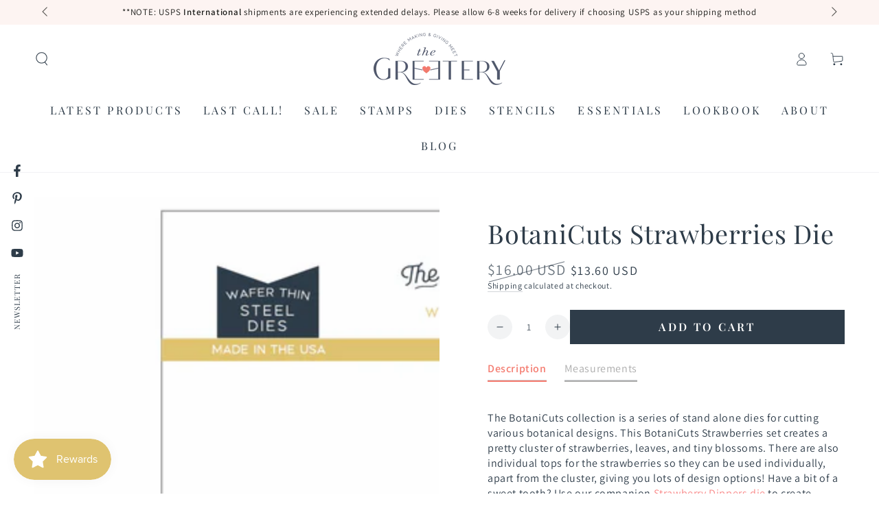

--- FILE ---
content_type: text/css
request_url: https://thegreetery.com/cdn/shop/t/55/assets/section-mobile-dock.css?v=26660940039096064421758400951
body_size: -283
content:
.shopify-section-group-footer-group:last-child{padding-bottom:var(--mobile-dock-height)}.mobile-dock{display:flex!important;z-index:20;width:100%;position:fixed;left:0;bottom:0;overflow:hidden;transform:translateY(100%);transition:transform var(--duration-default) ease;background:var(--gradient-background);background-color:rgb(var(--color-background));box-shadow:0 .1rem .8rem rgba(var(--color-foreground),.15),0 2rem 4rem rgba(var(--color-foreground),.08)}.mobile-dock.is-active{overflow:visible;transform:translateY(0)}.dock__item{flex-grow:1;flex-shrink:0;width:100%;max-width:100%;display:flex;flex-direction:column;justify-content:center;align-items:center;cursor:pointer;text-decoration:none;color:rgb(var(--color-foreground))}.mobile-dock--2-col .dock__item{width:50%}.mobile-dock--3-col .dock__item{width:33.33%}.mobile-dock--4-col .dock__item{width:25%}.mobile-dock--5-col .dock__item{width:20%}.mobile-dock--6-col .dock__item{width:16.66%}.dock__item p{margin:0;position:relative;display:flex}.dock__item .cart-count-bubble{margin-top:-.5rem;margin-right:-2rem}.dock__item svg{height:1.8rem;width:auto;margin-bottom:.6rem}.dock__item .icon-cart{height:1.9rem;width:1.9rem}.dock__item .icon-hamburger{stroke-width:2}.dock__item>span{font-size:.9rem;letter-spacing:.13rem;line-height:calc(1 + .2 / var(--font-body-scale));text-transform:uppercase;color:rgba(var(--color-foreground),.75)}@media screen and (min-width: 750px){.mobile-dock{display:none!important}}.shopify-body-section-header-sticky:not(.shopify-body-section-header-hidden) .shopify-section-mobile-dock .mobile-dock{overflow:hidden;transform:translateY(100%)}
/*# sourceMappingURL=/cdn/shop/t/55/assets/section-mobile-dock.css.map?v=26660940039096064421758400951 */


--- FILE ---
content_type: text/javascript; charset=utf-8
request_url: https://thegreetery.com/products/strawberry-dippers-die.js
body_size: 1316
content:
{"id":6660924637235,"title":"Strawberry Dippers Die","handle":"strawberry-dippers-die","description":"\u003cp\u003eThis die is a companion to our \u003cspan style=\"color: #fa7e7e;\"\u003e\u003ca href=\"https:\/\/thegreetery.com\/products\/botanicuts-strawberries-die\" title=\"botanicuts strawberries die\" style=\"color: #fa7e7e;\"\u003eBotaniCuts Strawberries die\u003c\/a\u003e\u003c\/span\u003e, allowing you to indulge your sweet tooth and create chocolate-covered strawberries!\u003c\/p\u003e\n\u003cp\u003e\u003cspan\u003eFor more ideas, check out our \u003cspan style=\"color: #f97f7f;\"\u003e\u003ca href=\"https:\/\/thegreetery.com\/pages\/botanicuts-strawberries-lookbook\" title=\"BotaniCuts Strawberries Lookbook\" style=\"color: #f97f7f;\"\u003eLookbook\u003c\/a\u003e\u003ca href=\"https:\/\/thegreetery.com\/pages\/botanicuts-forget-me-nots-lookbook\" title=\"BotaniCuts Forget-Me-Nots Lookbook\" style=\"color: #f97f7f;\"\u003e!\u003c\/a\u003e\u003c\/span\u003e\u003c\/span\u003e\u003c\/p\u003e\n\u003cp\u003e\u003cspan\u003eSet of 6 dies - \u003cmeta charset=\"utf-8\"\u003eNOTE: Dies are shown wired together, but will come pre-clipped and attached to a card\u003c\/span\u003e\u003c\/p\u003e","published_at":"2022-01-20T06:00:01-06:00","created_at":"2022-01-15T21:20:07-06:00","vendor":"The Greetery","type":"Die","tags":["dies","food","January 2022","January 2022 Dies","stand alone dies"],"price":425,"price_min":425,"price_max":425,"available":true,"price_varies":false,"compare_at_price":500,"compare_at_price_min":500,"compare_at_price_max":500,"compare_at_price_varies":false,"variants":[{"id":39973145903155,"title":"Default Title","option1":"Default Title","option2":null,"option3":null,"sku":"GD-S-066","requires_shipping":true,"taxable":true,"featured_image":null,"available":true,"name":"Strawberry Dippers Die","public_title":null,"options":["Default Title"],"price":425,"weight":9,"compare_at_price":500,"inventory_management":"shopify","barcode":"","requires_selling_plan":false,"selling_plan_allocations":[]}],"images":["\/\/cdn.shopify.com\/s\/files\/1\/0032\/8892\/4224\/products\/strawberry-dippers-die-the-greetery.jpg?v=1642649028","\/\/cdn.shopify.com\/s\/files\/1\/0032\/8892\/4224\/products\/botanicuts-strawberries-all-kinds-of-happy-birthday-the-greetery3.jpg?v=1642746955","\/\/cdn.shopify.com\/s\/files\/1\/0032\/8892\/4224\/products\/kelly-lunceford-curio-confections3-the-greetery_8eeb01cc-08b0-4815-bf74-34cf93665c45.jpg?v=1642746848","\/\/cdn.shopify.com\/s\/files\/1\/0032\/8892\/4224\/products\/wanda-guess-curio-confections-the-greetery-3.jpg?v=1642746977","\/\/cdn.shopify.com\/s\/files\/1\/0032\/8892\/4224\/products\/curio-confections-all-kinds-of-happy-valentine-the-greetery4_8002aa0e-78fd-417e-a22b-c07ee5130999.jpg?v=1642747017","\/\/cdn.shopify.com\/s\/files\/1\/0032\/8892\/4224\/products\/bakery-box-notes-curio-confections-the-greetery5_c19204ac-8726-4884-8860-69a579b305dd.jpg?v=1642746848","\/\/cdn.shopify.com\/s\/files\/1\/0032\/8892\/4224\/products\/dawn-mcvey-curio-confections-the-greetery-1.jpg?v=1642747031"],"featured_image":"\/\/cdn.shopify.com\/s\/files\/1\/0032\/8892\/4224\/products\/strawberry-dippers-die-the-greetery.jpg?v=1642649028","options":[{"name":"Title","position":1,"values":["Default Title"]}],"url":"\/products\/strawberry-dippers-die","media":[{"alt":null,"id":20879085338675,"position":1,"preview_image":{"aspect_ratio":1.0,"height":1800,"width":1800,"src":"https:\/\/cdn.shopify.com\/s\/files\/1\/0032\/8892\/4224\/products\/strawberry-dippers-die-the-greetery.jpg?v=1642649028"},"aspect_ratio":1.0,"height":1800,"media_type":"image","src":"https:\/\/cdn.shopify.com\/s\/files\/1\/0032\/8892\/4224\/products\/strawberry-dippers-die-the-greetery.jpg?v=1642649028","width":1800},{"alt":null,"id":20882332745779,"position":2,"preview_image":{"aspect_ratio":1.0,"height":1500,"width":1500,"src":"https:\/\/cdn.shopify.com\/s\/files\/1\/0032\/8892\/4224\/products\/botanicuts-strawberries-all-kinds-of-happy-birthday-the-greetery3.jpg?v=1642746955"},"aspect_ratio":1.0,"height":1500,"media_type":"image","src":"https:\/\/cdn.shopify.com\/s\/files\/1\/0032\/8892\/4224\/products\/botanicuts-strawberries-all-kinds-of-happy-birthday-the-greetery3.jpg?v=1642746955","width":1500},{"alt":null,"id":20882331533363,"position":3,"preview_image":{"aspect_ratio":1.001,"height":1499,"width":1500,"src":"https:\/\/cdn.shopify.com\/s\/files\/1\/0032\/8892\/4224\/products\/kelly-lunceford-curio-confections3-the-greetery_8eeb01cc-08b0-4815-bf74-34cf93665c45.jpg?v=1642746848"},"aspect_ratio":1.001,"height":1499,"media_type":"image","src":"https:\/\/cdn.shopify.com\/s\/files\/1\/0032\/8892\/4224\/products\/kelly-lunceford-curio-confections3-the-greetery_8eeb01cc-08b0-4815-bf74-34cf93665c45.jpg?v=1642746848","width":1500},{"alt":null,"id":20882332778547,"position":4,"preview_image":{"aspect_ratio":1.5,"height":1000,"width":1500,"src":"https:\/\/cdn.shopify.com\/s\/files\/1\/0032\/8892\/4224\/products\/wanda-guess-curio-confections-the-greetery-3.jpg?v=1642746977"},"aspect_ratio":1.5,"height":1000,"media_type":"image","src":"https:\/\/cdn.shopify.com\/s\/files\/1\/0032\/8892\/4224\/products\/wanda-guess-curio-confections-the-greetery-3.jpg?v=1642746977","width":1500},{"alt":null,"id":20882331566131,"position":5,"preview_image":{"aspect_ratio":1.0,"height":1500,"width":1500,"src":"https:\/\/cdn.shopify.com\/s\/files\/1\/0032\/8892\/4224\/products\/curio-confections-all-kinds-of-happy-valentine-the-greetery4_8002aa0e-78fd-417e-a22b-c07ee5130999.jpg?v=1642747017"},"aspect_ratio":1.0,"height":1500,"media_type":"image","src":"https:\/\/cdn.shopify.com\/s\/files\/1\/0032\/8892\/4224\/products\/curio-confections-all-kinds-of-happy-valentine-the-greetery4_8002aa0e-78fd-417e-a22b-c07ee5130999.jpg?v=1642747017","width":1500},{"alt":null,"id":20882331598899,"position":6,"preview_image":{"aspect_ratio":1.0,"height":1500,"width":1500,"src":"https:\/\/cdn.shopify.com\/s\/files\/1\/0032\/8892\/4224\/products\/bakery-box-notes-curio-confections-the-greetery5_c19204ac-8726-4884-8860-69a579b305dd.jpg?v=1642746848"},"aspect_ratio":1.0,"height":1500,"media_type":"image","src":"https:\/\/cdn.shopify.com\/s\/files\/1\/0032\/8892\/4224\/products\/bakery-box-notes-curio-confections-the-greetery5_c19204ac-8726-4884-8860-69a579b305dd.jpg?v=1642746848","width":1500},{"alt":null,"id":20882332352563,"position":7,"preview_image":{"aspect_ratio":1.0,"height":1500,"width":1500,"src":"https:\/\/cdn.shopify.com\/s\/files\/1\/0032\/8892\/4224\/products\/dawn-mcvey-curio-confections-the-greetery-1.jpg?v=1642747031"},"aspect_ratio":1.0,"height":1500,"media_type":"image","src":"https:\/\/cdn.shopify.com\/s\/files\/1\/0032\/8892\/4224\/products\/dawn-mcvey-curio-confections-the-greetery-1.jpg?v=1642747031","width":1500}],"requires_selling_plan":false,"selling_plan_groups":[]}

--- FILE ---
content_type: text/javascript; charset=utf-8
request_url: https://thegreetery.com/products/strawberry-dippers-die.js
body_size: 907
content:
{"id":6660924637235,"title":"Strawberry Dippers Die","handle":"strawberry-dippers-die","description":"\u003cp\u003eThis die is a companion to our \u003cspan style=\"color: #fa7e7e;\"\u003e\u003ca href=\"https:\/\/thegreetery.com\/products\/botanicuts-strawberries-die\" title=\"botanicuts strawberries die\" style=\"color: #fa7e7e;\"\u003eBotaniCuts Strawberries die\u003c\/a\u003e\u003c\/span\u003e, allowing you to indulge your sweet tooth and create chocolate-covered strawberries!\u003c\/p\u003e\n\u003cp\u003e\u003cspan\u003eFor more ideas, check out our \u003cspan style=\"color: #f97f7f;\"\u003e\u003ca href=\"https:\/\/thegreetery.com\/pages\/botanicuts-strawberries-lookbook\" title=\"BotaniCuts Strawberries Lookbook\" style=\"color: #f97f7f;\"\u003eLookbook\u003c\/a\u003e\u003ca href=\"https:\/\/thegreetery.com\/pages\/botanicuts-forget-me-nots-lookbook\" title=\"BotaniCuts Forget-Me-Nots Lookbook\" style=\"color: #f97f7f;\"\u003e!\u003c\/a\u003e\u003c\/span\u003e\u003c\/span\u003e\u003c\/p\u003e\n\u003cp\u003e\u003cspan\u003eSet of 6 dies - \u003cmeta charset=\"utf-8\"\u003eNOTE: Dies are shown wired together, but will come pre-clipped and attached to a card\u003c\/span\u003e\u003c\/p\u003e","published_at":"2022-01-20T06:00:01-06:00","created_at":"2022-01-15T21:20:07-06:00","vendor":"The Greetery","type":"Die","tags":["dies","food","January 2022","January 2022 Dies","stand alone dies"],"price":425,"price_min":425,"price_max":425,"available":true,"price_varies":false,"compare_at_price":500,"compare_at_price_min":500,"compare_at_price_max":500,"compare_at_price_varies":false,"variants":[{"id":39973145903155,"title":"Default Title","option1":"Default Title","option2":null,"option3":null,"sku":"GD-S-066","requires_shipping":true,"taxable":true,"featured_image":null,"available":true,"name":"Strawberry Dippers Die","public_title":null,"options":["Default Title"],"price":425,"weight":9,"compare_at_price":500,"inventory_management":"shopify","barcode":"","requires_selling_plan":false,"selling_plan_allocations":[]}],"images":["\/\/cdn.shopify.com\/s\/files\/1\/0032\/8892\/4224\/products\/strawberry-dippers-die-the-greetery.jpg?v=1642649028","\/\/cdn.shopify.com\/s\/files\/1\/0032\/8892\/4224\/products\/botanicuts-strawberries-all-kinds-of-happy-birthday-the-greetery3.jpg?v=1642746955","\/\/cdn.shopify.com\/s\/files\/1\/0032\/8892\/4224\/products\/kelly-lunceford-curio-confections3-the-greetery_8eeb01cc-08b0-4815-bf74-34cf93665c45.jpg?v=1642746848","\/\/cdn.shopify.com\/s\/files\/1\/0032\/8892\/4224\/products\/wanda-guess-curio-confections-the-greetery-3.jpg?v=1642746977","\/\/cdn.shopify.com\/s\/files\/1\/0032\/8892\/4224\/products\/curio-confections-all-kinds-of-happy-valentine-the-greetery4_8002aa0e-78fd-417e-a22b-c07ee5130999.jpg?v=1642747017","\/\/cdn.shopify.com\/s\/files\/1\/0032\/8892\/4224\/products\/bakery-box-notes-curio-confections-the-greetery5_c19204ac-8726-4884-8860-69a579b305dd.jpg?v=1642746848","\/\/cdn.shopify.com\/s\/files\/1\/0032\/8892\/4224\/products\/dawn-mcvey-curio-confections-the-greetery-1.jpg?v=1642747031"],"featured_image":"\/\/cdn.shopify.com\/s\/files\/1\/0032\/8892\/4224\/products\/strawberry-dippers-die-the-greetery.jpg?v=1642649028","options":[{"name":"Title","position":1,"values":["Default Title"]}],"url":"\/products\/strawberry-dippers-die","media":[{"alt":null,"id":20879085338675,"position":1,"preview_image":{"aspect_ratio":1.0,"height":1800,"width":1800,"src":"https:\/\/cdn.shopify.com\/s\/files\/1\/0032\/8892\/4224\/products\/strawberry-dippers-die-the-greetery.jpg?v=1642649028"},"aspect_ratio":1.0,"height":1800,"media_type":"image","src":"https:\/\/cdn.shopify.com\/s\/files\/1\/0032\/8892\/4224\/products\/strawberry-dippers-die-the-greetery.jpg?v=1642649028","width":1800},{"alt":null,"id":20882332745779,"position":2,"preview_image":{"aspect_ratio":1.0,"height":1500,"width":1500,"src":"https:\/\/cdn.shopify.com\/s\/files\/1\/0032\/8892\/4224\/products\/botanicuts-strawberries-all-kinds-of-happy-birthday-the-greetery3.jpg?v=1642746955"},"aspect_ratio":1.0,"height":1500,"media_type":"image","src":"https:\/\/cdn.shopify.com\/s\/files\/1\/0032\/8892\/4224\/products\/botanicuts-strawberries-all-kinds-of-happy-birthday-the-greetery3.jpg?v=1642746955","width":1500},{"alt":null,"id":20882331533363,"position":3,"preview_image":{"aspect_ratio":1.001,"height":1499,"width":1500,"src":"https:\/\/cdn.shopify.com\/s\/files\/1\/0032\/8892\/4224\/products\/kelly-lunceford-curio-confections3-the-greetery_8eeb01cc-08b0-4815-bf74-34cf93665c45.jpg?v=1642746848"},"aspect_ratio":1.001,"height":1499,"media_type":"image","src":"https:\/\/cdn.shopify.com\/s\/files\/1\/0032\/8892\/4224\/products\/kelly-lunceford-curio-confections3-the-greetery_8eeb01cc-08b0-4815-bf74-34cf93665c45.jpg?v=1642746848","width":1500},{"alt":null,"id":20882332778547,"position":4,"preview_image":{"aspect_ratio":1.5,"height":1000,"width":1500,"src":"https:\/\/cdn.shopify.com\/s\/files\/1\/0032\/8892\/4224\/products\/wanda-guess-curio-confections-the-greetery-3.jpg?v=1642746977"},"aspect_ratio":1.5,"height":1000,"media_type":"image","src":"https:\/\/cdn.shopify.com\/s\/files\/1\/0032\/8892\/4224\/products\/wanda-guess-curio-confections-the-greetery-3.jpg?v=1642746977","width":1500},{"alt":null,"id":20882331566131,"position":5,"preview_image":{"aspect_ratio":1.0,"height":1500,"width":1500,"src":"https:\/\/cdn.shopify.com\/s\/files\/1\/0032\/8892\/4224\/products\/curio-confections-all-kinds-of-happy-valentine-the-greetery4_8002aa0e-78fd-417e-a22b-c07ee5130999.jpg?v=1642747017"},"aspect_ratio":1.0,"height":1500,"media_type":"image","src":"https:\/\/cdn.shopify.com\/s\/files\/1\/0032\/8892\/4224\/products\/curio-confections-all-kinds-of-happy-valentine-the-greetery4_8002aa0e-78fd-417e-a22b-c07ee5130999.jpg?v=1642747017","width":1500},{"alt":null,"id":20882331598899,"position":6,"preview_image":{"aspect_ratio":1.0,"height":1500,"width":1500,"src":"https:\/\/cdn.shopify.com\/s\/files\/1\/0032\/8892\/4224\/products\/bakery-box-notes-curio-confections-the-greetery5_c19204ac-8726-4884-8860-69a579b305dd.jpg?v=1642746848"},"aspect_ratio":1.0,"height":1500,"media_type":"image","src":"https:\/\/cdn.shopify.com\/s\/files\/1\/0032\/8892\/4224\/products\/bakery-box-notes-curio-confections-the-greetery5_c19204ac-8726-4884-8860-69a579b305dd.jpg?v=1642746848","width":1500},{"alt":null,"id":20882332352563,"position":7,"preview_image":{"aspect_ratio":1.0,"height":1500,"width":1500,"src":"https:\/\/cdn.shopify.com\/s\/files\/1\/0032\/8892\/4224\/products\/dawn-mcvey-curio-confections-the-greetery-1.jpg?v=1642747031"},"aspect_ratio":1.0,"height":1500,"media_type":"image","src":"https:\/\/cdn.shopify.com\/s\/files\/1\/0032\/8892\/4224\/products\/dawn-mcvey-curio-confections-the-greetery-1.jpg?v=1642747031","width":1500}],"requires_selling_plan":false,"selling_plan_groups":[]}

--- FILE ---
content_type: text/javascript; charset=utf-8
request_url: https://thegreetery.com/collections/january-2022/products/botanicuts-strawberries-die.js
body_size: 680
content:
{"id":6660924801075,"title":"BotaniCuts Strawberries Die","handle":"botanicuts-strawberries-die","description":"\u003cp\u003eThe BotaniCuts collection is a series of stand alone dies for cutting various botanical designs. This BotaniCuts Strawberries set creates a pretty cluster of strawberries, leaves, and tiny blossoms. There are also individual tops for the strawberries so they can be used individually, apart from the cluster, giving you lots of design options! Have a bit of a sweet tooth? Use our companion \u003cspan style=\"color: #f98484;\"\u003e\u003ca href=\"https:\/\/thegreetery.com\/products\/strawberry-dippers-die\" title=\"strawberry dippers die\" style=\"color: #f98484;\"\u003eStrawberry Dippers die\u003c\/a\u003e\u003c\/span\u003e to create chocolate-covered strawberries!\u003c\/p\u003e\n\u003cp\u003eIncludes a full-color assembly guide.\u003c\/p\u003e\n\u003cp\u003e\u003cspan\u003eFor more ideas, check out our \u003cspan style=\"color: #f97f7f;\"\u003e\u003ca href=\"https:\/\/thegreetery.com\/pages\/botanicuts-strawberries-lookbook\" title=\"BotaniCuts Strawberries Lookbook\" style=\"color: #f97f7f;\"\u003eLookbook\u003c\/a\u003e\u003ca href=\"https:\/\/thegreetery.com\/pages\/botanicuts-forget-me-nots-lookbook\" title=\"BotaniCuts Forget-Me-Nots Lookbook\" style=\"color: #f97f7f;\"\u003e!\u003c\/a\u003e\u003c\/span\u003e\u003c\/span\u003e\u003c\/p\u003e\n\u003cp\u003e\u003cspan\u003eSet of 10 dies - \u003cmeta charset=\"utf-8\"\u003eNOTE: Dies are shown wired together, but will come pre-clipped and attached to a card\u003c\/span\u003e\u003c\/p\u003e\n\u003cp\u003e\u003cspan\u003eFor the cleanest cuts, we recommend that you pair this intricate die with our \u003cspan style=\"color: #f77b7b;\"\u003e\u003ca href=\"https:\/\/thegreetery.com\/products\/metal-adapter-plate\" title=\"metal adapter plate\" style=\"color: #f77b7b;\"\u003eMetal Adapter Plate\u003c\/a\u003e\u003c\/span\u003e, or use a diecutting machine specifically designed for intricate dies.\u003c\/span\u003e\u003c\/p\u003e\n\u003cp\u003e\u003cspan\u003e\u003ca href=\"https:\/\/thegreetery.com\/products\/metal-adapter-plate\" title=\"Metal Adapter Plate\"\u003e\u003cimg alt=\"\" src=\"https:\/\/cdn.shopify.com\/s\/files\/1\/0032\/8892\/4224\/files\/adapter-plate-friendly_compact.png?v=1561045080\"\u003e\u003c\/a\u003e\u003c\/span\u003e\u003c\/p\u003e\n\u003ch2\u003eMeasurements\u003c\/h2\u003e","published_at":"2022-01-20T06:00:01-06:00","created_at":"2022-01-15T21:20:13-06:00","vendor":"The Greetery","type":"Die","tags":["botanicuts","dies","food","January 2022","January 2022 Dies","nature","stand alone dies"],"price":1360,"price_min":1360,"price_max":1360,"available":true,"price_varies":false,"compare_at_price":1600,"compare_at_price_min":1600,"compare_at_price_max":1600,"compare_at_price_varies":false,"variants":[{"id":39973146165299,"title":"Default Title","option1":"Default Title","option2":null,"option3":null,"sku":"GD-M-123","requires_shipping":true,"taxable":true,"featured_image":null,"available":true,"name":"BotaniCuts Strawberries Die","public_title":null,"options":["Default Title"],"price":1360,"weight":31,"compare_at_price":1600,"inventory_management":"shopify","barcode":"","requires_selling_plan":false,"selling_plan_allocations":[]}],"images":["\/\/cdn.shopify.com\/s\/files\/1\/0032\/8892\/4224\/products\/botanicuts-strawberries-die-the-greetery.jpg?v=1642648752","\/\/cdn.shopify.com\/s\/files\/1\/0032\/8892\/4224\/products\/botanicuts-strawberries-all-kinds-of-happy-the-greetery3_56a6d3c2-2404-4df0-ad21-14ee567150ed.jpg?v=1642747069","\/\/cdn.shopify.com\/s\/files\/1\/0032\/8892\/4224\/products\/kelly-lunceford-botanicuts-strawberries-the-greetery.jpg?v=1642745983","\/\/cdn.shopify.com\/s\/files\/1\/0032\/8892\/4224\/products\/the-greetery-strawberries-angelica-conrad_26c07106-40dc-4f4b-88c6-3a56cd33c5b1.jpg?v=1642745983","\/\/cdn.shopify.com\/s\/files\/1\/0032\/8892\/4224\/products\/dawn-mcvey-BotaniCuts-Strawberries-the-greetery-2.jpg?v=1642746981","\/\/cdn.shopify.com\/s\/files\/1\/0032\/8892\/4224\/products\/youre-sweet-piped-sentiments-botanicuts-strawberries-basket-the-greetery4.jpg?v=1642746896","\/\/cdn.shopify.com\/s\/files\/1\/0032\/8892\/4224\/products\/wanda-guess-botanicuts-strawberries-the-greetery-1.jpg?v=1642747026"],"featured_image":"\/\/cdn.shopify.com\/s\/files\/1\/0032\/8892\/4224\/products\/botanicuts-strawberries-die-the-greetery.jpg?v=1642648752","options":[{"name":"Title","position":1,"values":["Default Title"]}],"url":"\/products\/botanicuts-strawberries-die","media":[{"alt":null,"id":20879075868723,"position":1,"preview_image":{"aspect_ratio":1.0,"height":1800,"width":1800,"src":"https:\/\/cdn.shopify.com\/s\/files\/1\/0032\/8892\/4224\/products\/botanicuts-strawberries-die-the-greetery.jpg?v=1642648752"},"aspect_ratio":1.0,"height":1800,"media_type":"image","src":"https:\/\/cdn.shopify.com\/s\/files\/1\/0032\/8892\/4224\/products\/botanicuts-strawberries-die-the-greetery.jpg?v=1642648752","width":1800},{"alt":null,"id":20882320261171,"position":2,"preview_image":{"aspect_ratio":1.0,"height":1500,"width":1500,"src":"https:\/\/cdn.shopify.com\/s\/files\/1\/0032\/8892\/4224\/products\/botanicuts-strawberries-all-kinds-of-happy-the-greetery3_56a6d3c2-2404-4df0-ad21-14ee567150ed.jpg?v=1642747069"},"aspect_ratio":1.0,"height":1500,"media_type":"image","src":"https:\/\/cdn.shopify.com\/s\/files\/1\/0032\/8892\/4224\/products\/botanicuts-strawberries-all-kinds-of-happy-the-greetery3_56a6d3c2-2404-4df0-ad21-14ee567150ed.jpg?v=1642747069","width":1500},{"alt":null,"id":20882320293939,"position":3,"preview_image":{"aspect_ratio":1.0,"height":1500,"width":1500,"src":"https:\/\/cdn.shopify.com\/s\/files\/1\/0032\/8892\/4224\/products\/kelly-lunceford-botanicuts-strawberries-the-greetery.jpg?v=1642745983"},"aspect_ratio":1.0,"height":1500,"media_type":"image","src":"https:\/\/cdn.shopify.com\/s\/files\/1\/0032\/8892\/4224\/products\/kelly-lunceford-botanicuts-strawberries-the-greetery.jpg?v=1642745983","width":1500},{"alt":null,"id":20882320326707,"position":4,"preview_image":{"aspect_ratio":1.408,"height":1065,"width":1500,"src":"https:\/\/cdn.shopify.com\/s\/files\/1\/0032\/8892\/4224\/products\/the-greetery-strawberries-angelica-conrad_26c07106-40dc-4f4b-88c6-3a56cd33c5b1.jpg?v=1642745983"},"aspect_ratio":1.408,"height":1065,"media_type":"image","src":"https:\/\/cdn.shopify.com\/s\/files\/1\/0032\/8892\/4224\/products\/the-greetery-strawberries-angelica-conrad_26c07106-40dc-4f4b-88c6-3a56cd33c5b1.jpg?v=1642745983","width":1500},{"alt":null,"id":20882320359475,"position":5,"preview_image":{"aspect_ratio":1.0,"height":1500,"width":1500,"src":"https:\/\/cdn.shopify.com\/s\/files\/1\/0032\/8892\/4224\/products\/dawn-mcvey-BotaniCuts-Strawberries-the-greetery-2.jpg?v=1642746981"},"aspect_ratio":1.0,"height":1500,"media_type":"image","src":"https:\/\/cdn.shopify.com\/s\/files\/1\/0032\/8892\/4224\/products\/dawn-mcvey-BotaniCuts-Strawberries-the-greetery-2.jpg?v=1642746981","width":1500},{"alt":null,"id":20882320392243,"position":6,"preview_image":{"aspect_ratio":1.0,"height":1500,"width":1500,"src":"https:\/\/cdn.shopify.com\/s\/files\/1\/0032\/8892\/4224\/products\/youre-sweet-piped-sentiments-botanicuts-strawberries-basket-the-greetery4.jpg?v=1642746896"},"aspect_ratio":1.0,"height":1500,"media_type":"image","src":"https:\/\/cdn.shopify.com\/s\/files\/1\/0032\/8892\/4224\/products\/youre-sweet-piped-sentiments-botanicuts-strawberries-basket-the-greetery4.jpg?v=1642746896","width":1500},{"alt":null,"id":20882320425011,"position":7,"preview_image":{"aspect_ratio":1.0,"height":1500,"width":1500,"src":"https:\/\/cdn.shopify.com\/s\/files\/1\/0032\/8892\/4224\/products\/wanda-guess-botanicuts-strawberries-the-greetery-1.jpg?v=1642747026"},"aspect_ratio":1.0,"height":1500,"media_type":"image","src":"https:\/\/cdn.shopify.com\/s\/files\/1\/0032\/8892\/4224\/products\/wanda-guess-botanicuts-strawberries-the-greetery-1.jpg?v=1642747026","width":1500}],"requires_selling_plan":false,"selling_plan_groups":[]}

--- FILE ---
content_type: text/javascript; charset=utf-8
request_url: https://thegreetery.com/collections/january-2022/products/botanicuts-strawberries-die.js
body_size: 1255
content:
{"id":6660924801075,"title":"BotaniCuts Strawberries Die","handle":"botanicuts-strawberries-die","description":"\u003cp\u003eThe BotaniCuts collection is a series of stand alone dies for cutting various botanical designs. This BotaniCuts Strawberries set creates a pretty cluster of strawberries, leaves, and tiny blossoms. There are also individual tops for the strawberries so they can be used individually, apart from the cluster, giving you lots of design options! Have a bit of a sweet tooth? Use our companion \u003cspan style=\"color: #f98484;\"\u003e\u003ca href=\"https:\/\/thegreetery.com\/products\/strawberry-dippers-die\" title=\"strawberry dippers die\" style=\"color: #f98484;\"\u003eStrawberry Dippers die\u003c\/a\u003e\u003c\/span\u003e to create chocolate-covered strawberries!\u003c\/p\u003e\n\u003cp\u003eIncludes a full-color assembly guide.\u003c\/p\u003e\n\u003cp\u003e\u003cspan\u003eFor more ideas, check out our \u003cspan style=\"color: #f97f7f;\"\u003e\u003ca href=\"https:\/\/thegreetery.com\/pages\/botanicuts-strawberries-lookbook\" title=\"BotaniCuts Strawberries Lookbook\" style=\"color: #f97f7f;\"\u003eLookbook\u003c\/a\u003e\u003ca href=\"https:\/\/thegreetery.com\/pages\/botanicuts-forget-me-nots-lookbook\" title=\"BotaniCuts Forget-Me-Nots Lookbook\" style=\"color: #f97f7f;\"\u003e!\u003c\/a\u003e\u003c\/span\u003e\u003c\/span\u003e\u003c\/p\u003e\n\u003cp\u003e\u003cspan\u003eSet of 10 dies - \u003cmeta charset=\"utf-8\"\u003eNOTE: Dies are shown wired together, but will come pre-clipped and attached to a card\u003c\/span\u003e\u003c\/p\u003e\n\u003cp\u003e\u003cspan\u003eFor the cleanest cuts, we recommend that you pair this intricate die with our \u003cspan style=\"color: #f77b7b;\"\u003e\u003ca href=\"https:\/\/thegreetery.com\/products\/metal-adapter-plate\" title=\"metal adapter plate\" style=\"color: #f77b7b;\"\u003eMetal Adapter Plate\u003c\/a\u003e\u003c\/span\u003e, or use a diecutting machine specifically designed for intricate dies.\u003c\/span\u003e\u003c\/p\u003e\n\u003cp\u003e\u003cspan\u003e\u003ca href=\"https:\/\/thegreetery.com\/products\/metal-adapter-plate\" title=\"Metal Adapter Plate\"\u003e\u003cimg alt=\"\" src=\"https:\/\/cdn.shopify.com\/s\/files\/1\/0032\/8892\/4224\/files\/adapter-plate-friendly_compact.png?v=1561045080\"\u003e\u003c\/a\u003e\u003c\/span\u003e\u003c\/p\u003e\n\u003ch2\u003eMeasurements\u003c\/h2\u003e","published_at":"2022-01-20T06:00:01-06:00","created_at":"2022-01-15T21:20:13-06:00","vendor":"The Greetery","type":"Die","tags":["botanicuts","dies","food","January 2022","January 2022 Dies","nature","stand alone dies"],"price":1360,"price_min":1360,"price_max":1360,"available":true,"price_varies":false,"compare_at_price":1600,"compare_at_price_min":1600,"compare_at_price_max":1600,"compare_at_price_varies":false,"variants":[{"id":39973146165299,"title":"Default Title","option1":"Default Title","option2":null,"option3":null,"sku":"GD-M-123","requires_shipping":true,"taxable":true,"featured_image":null,"available":true,"name":"BotaniCuts Strawberries Die","public_title":null,"options":["Default Title"],"price":1360,"weight":31,"compare_at_price":1600,"inventory_management":"shopify","barcode":"","requires_selling_plan":false,"selling_plan_allocations":[]}],"images":["\/\/cdn.shopify.com\/s\/files\/1\/0032\/8892\/4224\/products\/botanicuts-strawberries-die-the-greetery.jpg?v=1642648752","\/\/cdn.shopify.com\/s\/files\/1\/0032\/8892\/4224\/products\/botanicuts-strawberries-all-kinds-of-happy-the-greetery3_56a6d3c2-2404-4df0-ad21-14ee567150ed.jpg?v=1642747069","\/\/cdn.shopify.com\/s\/files\/1\/0032\/8892\/4224\/products\/kelly-lunceford-botanicuts-strawberries-the-greetery.jpg?v=1642745983","\/\/cdn.shopify.com\/s\/files\/1\/0032\/8892\/4224\/products\/the-greetery-strawberries-angelica-conrad_26c07106-40dc-4f4b-88c6-3a56cd33c5b1.jpg?v=1642745983","\/\/cdn.shopify.com\/s\/files\/1\/0032\/8892\/4224\/products\/dawn-mcvey-BotaniCuts-Strawberries-the-greetery-2.jpg?v=1642746981","\/\/cdn.shopify.com\/s\/files\/1\/0032\/8892\/4224\/products\/youre-sweet-piped-sentiments-botanicuts-strawberries-basket-the-greetery4.jpg?v=1642746896","\/\/cdn.shopify.com\/s\/files\/1\/0032\/8892\/4224\/products\/wanda-guess-botanicuts-strawberries-the-greetery-1.jpg?v=1642747026"],"featured_image":"\/\/cdn.shopify.com\/s\/files\/1\/0032\/8892\/4224\/products\/botanicuts-strawberries-die-the-greetery.jpg?v=1642648752","options":[{"name":"Title","position":1,"values":["Default Title"]}],"url":"\/products\/botanicuts-strawberries-die","media":[{"alt":null,"id":20879075868723,"position":1,"preview_image":{"aspect_ratio":1.0,"height":1800,"width":1800,"src":"https:\/\/cdn.shopify.com\/s\/files\/1\/0032\/8892\/4224\/products\/botanicuts-strawberries-die-the-greetery.jpg?v=1642648752"},"aspect_ratio":1.0,"height":1800,"media_type":"image","src":"https:\/\/cdn.shopify.com\/s\/files\/1\/0032\/8892\/4224\/products\/botanicuts-strawberries-die-the-greetery.jpg?v=1642648752","width":1800},{"alt":null,"id":20882320261171,"position":2,"preview_image":{"aspect_ratio":1.0,"height":1500,"width":1500,"src":"https:\/\/cdn.shopify.com\/s\/files\/1\/0032\/8892\/4224\/products\/botanicuts-strawberries-all-kinds-of-happy-the-greetery3_56a6d3c2-2404-4df0-ad21-14ee567150ed.jpg?v=1642747069"},"aspect_ratio":1.0,"height":1500,"media_type":"image","src":"https:\/\/cdn.shopify.com\/s\/files\/1\/0032\/8892\/4224\/products\/botanicuts-strawberries-all-kinds-of-happy-the-greetery3_56a6d3c2-2404-4df0-ad21-14ee567150ed.jpg?v=1642747069","width":1500},{"alt":null,"id":20882320293939,"position":3,"preview_image":{"aspect_ratio":1.0,"height":1500,"width":1500,"src":"https:\/\/cdn.shopify.com\/s\/files\/1\/0032\/8892\/4224\/products\/kelly-lunceford-botanicuts-strawberries-the-greetery.jpg?v=1642745983"},"aspect_ratio":1.0,"height":1500,"media_type":"image","src":"https:\/\/cdn.shopify.com\/s\/files\/1\/0032\/8892\/4224\/products\/kelly-lunceford-botanicuts-strawberries-the-greetery.jpg?v=1642745983","width":1500},{"alt":null,"id":20882320326707,"position":4,"preview_image":{"aspect_ratio":1.408,"height":1065,"width":1500,"src":"https:\/\/cdn.shopify.com\/s\/files\/1\/0032\/8892\/4224\/products\/the-greetery-strawberries-angelica-conrad_26c07106-40dc-4f4b-88c6-3a56cd33c5b1.jpg?v=1642745983"},"aspect_ratio":1.408,"height":1065,"media_type":"image","src":"https:\/\/cdn.shopify.com\/s\/files\/1\/0032\/8892\/4224\/products\/the-greetery-strawberries-angelica-conrad_26c07106-40dc-4f4b-88c6-3a56cd33c5b1.jpg?v=1642745983","width":1500},{"alt":null,"id":20882320359475,"position":5,"preview_image":{"aspect_ratio":1.0,"height":1500,"width":1500,"src":"https:\/\/cdn.shopify.com\/s\/files\/1\/0032\/8892\/4224\/products\/dawn-mcvey-BotaniCuts-Strawberries-the-greetery-2.jpg?v=1642746981"},"aspect_ratio":1.0,"height":1500,"media_type":"image","src":"https:\/\/cdn.shopify.com\/s\/files\/1\/0032\/8892\/4224\/products\/dawn-mcvey-BotaniCuts-Strawberries-the-greetery-2.jpg?v=1642746981","width":1500},{"alt":null,"id":20882320392243,"position":6,"preview_image":{"aspect_ratio":1.0,"height":1500,"width":1500,"src":"https:\/\/cdn.shopify.com\/s\/files\/1\/0032\/8892\/4224\/products\/youre-sweet-piped-sentiments-botanicuts-strawberries-basket-the-greetery4.jpg?v=1642746896"},"aspect_ratio":1.0,"height":1500,"media_type":"image","src":"https:\/\/cdn.shopify.com\/s\/files\/1\/0032\/8892\/4224\/products\/youre-sweet-piped-sentiments-botanicuts-strawberries-basket-the-greetery4.jpg?v=1642746896","width":1500},{"alt":null,"id":20882320425011,"position":7,"preview_image":{"aspect_ratio":1.0,"height":1500,"width":1500,"src":"https:\/\/cdn.shopify.com\/s\/files\/1\/0032\/8892\/4224\/products\/wanda-guess-botanicuts-strawberries-the-greetery-1.jpg?v=1642747026"},"aspect_ratio":1.0,"height":1500,"media_type":"image","src":"https:\/\/cdn.shopify.com\/s\/files\/1\/0032\/8892\/4224\/products\/wanda-guess-botanicuts-strawberries-the-greetery-1.jpg?v=1642747026","width":1500}],"requires_selling_plan":false,"selling_plan_groups":[]}